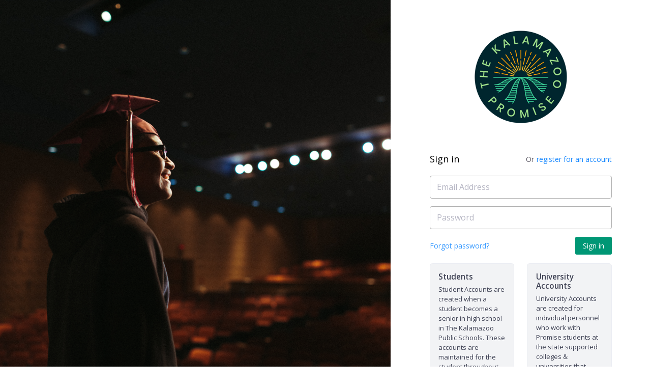

--- FILE ---
content_type: text/html; charset=UTF-8
request_url: https://portal.kalamazoopromise.com/
body_size: 1734
content:
<!DOCTYPE html>
<html lang="en">
<!--begin::Head-->

<head>
    <meta charset="utf-8" />
    <title>The Kalamazoo Promise | Sign in</title>
    <meta name="description" content="Updates and statistics" />
    <meta name="viewport" content="width=device-width, initial-scale=1, shrink-to-fit=no" />
    <link rel="shortcut icon" href="https://portal.kalamazoopromise.com/assets/media/logos/favicon.ico" />
    <!--begin::Fonts-->
    <link href="https://fonts.googleapis.com/css2?family=Open+Sans:ital,wght@0,300;0,400;0,600;0,700;0,800;1,300;1,400;1,600;1,700;1,800&display=swap" rel="stylesheet">
    <!--end::Fonts-->

    <!--begin::Global Theme Styles(used by all pages)-->
    <link href="https://portal.kalamazoopromise.com/assets/plugins/global/plugins.bundle.css?v=7.0.6" rel="stylesheet" type="text/css" />
    <!-- <link href="assets/css/style.bundle.css?v=7.0.6" rel="stylesheet" type="text/css" /> -->

    <!--begin::Layout Themes(used by all pages)-->

    <link href="https://portal.kalamazoopromise.com/assets/css/style.css" rel="stylesheet" type="text/css" />
    <!--end::Layout Themes-->
</head>
<!--end::Head-->

<!--begin::Body-->

<body class="loginbg">

    <div class="login_wrap">
        <div class="login_inner_wrap">
            <div class="login_right applHGT">
                <img src="https://portal.kalamazoopromise.com/assets/images/Kpromise-signin-page.jpeg">
            </div>
            <div class="login_left">
                <div class="login_box_euro">
                    <div class="login_box_euro_inner">
                        <div class="login_box_euro_oiner">
                            <div class="logo text-center">
                                <a href="javascript:void(0);">
                                    <img src="https://portal.kalamazoopromise.com/assets/images/the-kalamazoo-promise-logo.png" class="">
                                </a>
                            </div>
                            <div class="login_eop_set">
                                <h5>Sign in</h5>
                                <span>Or<a href="https://portal.kalamazoopromise.com/signup">register for an account</a></span>
                            </div>
                            
                            <div class="row">
                                <div class="col-md-12">
                                                                    </div>
                            </div>
                            
                            <div class="login_box_euro_inner_MX loginSec inner_pad">
                                <form class="inner_pad" action="https://portal.kalamazoopromise.com/loginMe" method="post">
                                    <div class="form-group mrbtm48">
                                        <input class="form-control valid" name="email" id="email" placeholder="Email Address" type="email" required>
                                    </div>
                                    <div class="form-group">
                                        <input class="form-control valid" name="password" id="password" placeholder="Password" type="password" required>
                                    </div>
                                    <div class="form-group marzerocl">
                                        <a href="https://portal.kalamazoopromise.com/forgotPassword" class="float-left fnt14 mt-1 showForgot">Forgot password?</a>
                                        <input class="form_brntn" name="submit" title="Login" type="submit" value="Sign in">
                                    </div>
                                </form>
                            </div>

                            <div class="login_box_euro_inner_MX pl-0 mt-5">
                                <div class="row">
                                    <div class="col-lg-6 col-sm-12">
                                        <div class="card" style="width: 100%; background: #F2F3F5;">
                                            <div class="card-body p-5">
                                                <h6 class="card-title mb-2 font-weight-bolder">Students</h6>
                                                <p class="card-text">Student Accounts are created when a student becomes a senior in high school in The Kalamazoo Public Schools. These accounts are maintained for the student throughout their Promise eligibility, 10 years from date of graduation or a bachelor degree whichever occurs first. Students activate these accounts by following the 'register here' process.</p>
                                            </div>
                                        </div>
                                    </div>
                                    <div class="col-lg-6 col-sm-12">
                                        <div class="card" style="width: 100%; background: #F2F3F5;">
                                            <div class="card-body p-5">
                                                <h6 class="card-title mb-2 font-weight-bolder">University Accounts</h6>
                                                <p class="card-text">University Accounts are created for individual personnel who work with Promise students at the state supported colleges & universities that qualify as part of The Kalamazoo Promise. These personnel are requested by the school by contacting The Kalamazoo Promise @ (269) 337-0037. Typically the types of positions that would have access are personnel from financial aid, admissions, registrar's office, and accounts receivable.</p>
                                            </div>
                                        </div>
                                    </div>
                                </div>
                            </div>
                        </div>
                    </div>
                </div>
            </div>
        </div>
    </div>
    <script type="text/javascript" src="https://portal.kalamazoopromise.com/assets/js/jquery.min.js"></script>
    <script>
        $(document).ready(function() {
            dynamicCss();
            $(window).resize(function() {
                dynamicCss();
            });
        });

        function dynamicCss() {
            $(".applHGT").css("height", $(window).height());
        }
    </script>

</body>

</html>
